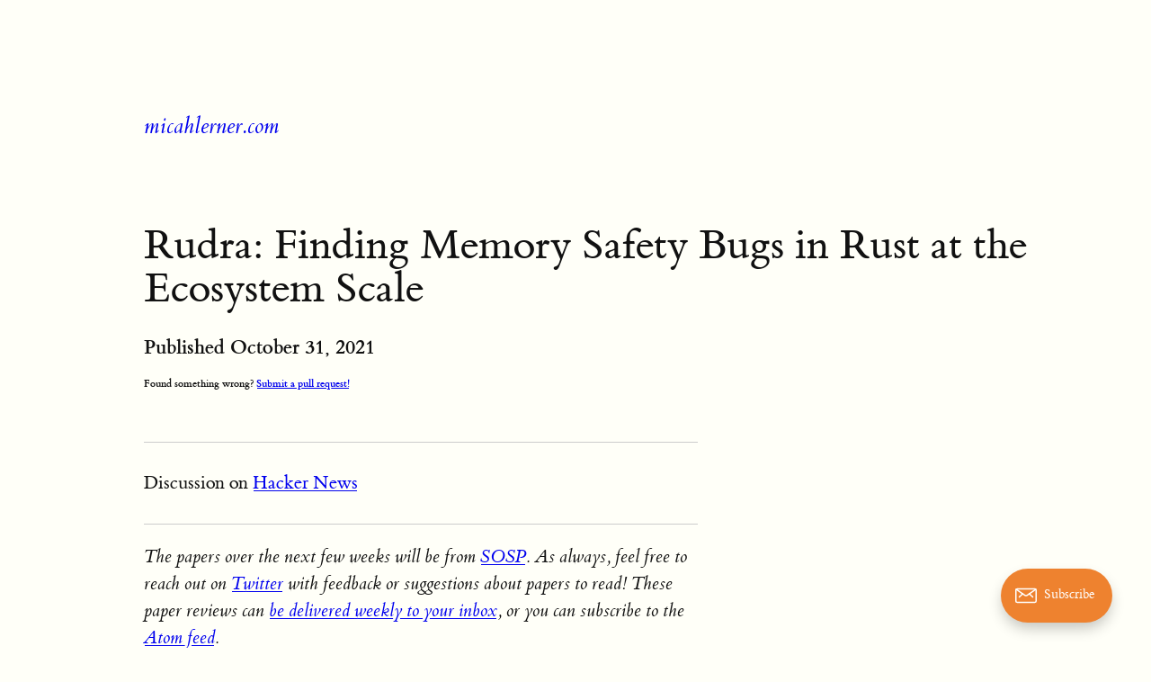

--- FILE ---
content_type: text/html; charset=utf-8
request_url: https://www.micahlerner.com/2021/10/31/rudra-finding-memory-safety-bugs-in-rust-at-the-ecosystem-scale.html
body_size: 9007
content:
<!DOCTYPE html>
<html>
  <head>
    <script
      async
      src="https://www.googletagmanager.com/gtag/js?id=G-LKBDWTJ60B"
    ></script>
    <script>
      window.dataLayer = window.dataLayer || [];
      function gtag() {
        dataLayer.push(arguments);
      }
      gtag("js", new Date());

      gtag("config", "G-LKBDWTJ60B");
    </script>
    <meta http-equiv="Content-Type" content="text/html; charset=UTF-8" />
    <title>Rudra: Finding Memory Safety Bugs in Rust at the Ecosystem Scale</title>
    <meta
      name="viewport"
      content="width=device-width, initial-scale=1.0, maximum-scale=1.0, user-scalable=no"
    />

    <meta http-equiv="pragma" content="no-cache" />
    <meta name="robots" content="all" />
    <meta name="MSSmartTagsPreventParsing" content="true" />
    <meta http-equiv="imagetoolbar" content="false" />

    <link href="/css/tufte.css" rel="stylesheet" />
    <link
      rel="alternate"
      type="application/atom+xml"
      title="Atom Feed for www.micahlerner.com"
      href="/atom.xml"
    />
    <link
      rel="alternate"
      type="application/atom+xml"
      title="RSS Feed for www.micahlerner.com"
      href="/feed.xml"
    />
    <link
      rel="apple-touch-icon"
      sizes="180x180"
      href="/assets/images/apple-touch-icon.png"
    />
    <link
      rel="icon"
      type="image/png"
      sizes="32x32"
      href="/assets/images/favicon-32x32.png"
    />
    <link
      rel="icon"
      type="image/png"
      sizes="16x16"
      href="/assets/images/favicon-16x16.png"
    />
    <link rel="manifest" href="/assets/imagessite.webmanifest" />
  </head>

  <body>
    <article>
  <section>
    <header>
      <a href="/">
        <h3>micahlerner.com</h3>
      </a>
    </header>
  </section>
  <h1>Rudra: Finding Memory Safety Bugs in Rust at the Ecosystem Scale</h1>
  
  <h4>Published October 31, 2021</h4>
  <h5>
    Found something wrong?
    <a
      href="https://github.com/mlerner/mlerner.github.io/edit/master/_posts/2021-10-31-rudra-finding-memory-safety-bugs-in-rust-at-the-ecosystem-scale.md"
      >Submit a pull request!</a
    >
  </h5>
  <section id="post-content">
       <p class='discussion'>Discussion on <a href='https://news.ycombinator.com/item?id=32465052'> Hacker News</a></p>   <p><em>The papers over the next few weeks will be from <a href="https://sosp2021.mpi-sws.org/">SOSP</a>. As always, feel free to reach out on <a href="https://twitter.com/micahlerner">Twitter</a> with feedback or suggestions about papers to read! These paper reviews can <a href="https://newsletter.micahlerner.com/">be delivered weekly to your inbox</a>, or you can subscribe to the <a href="https://www.micahlerner.com/feed.xml">Atom feed</a>.</em></p>

<p><a href="https://dl.acm.org/doi/pdf/10.1145/3477132.3483570">Rudra: Finding Memory Safety Bugs in Rust at the Ecosystem Scale</a></p>

<p>This week’s paper is about <em>Rudra</em>, a system<label for="os" class="margin-toggle sidenote-number"></label><input type="checkbox" id="os" class="margin-toggle" /><span class="sidenote">The Rudra code itself is <a href="https://github.com/sslab-gatech/Rudra">open source on Github</a>. </span> for finding memory safety bugs in code written with the <a href="https://www.rust-lang.org/">Rust programming language</a>. Rust is used for many purposes, although it is particularly popular for lower level systems programming - the language’s approach to memory management allows the compiler to eliminate many common types of memory management issues, in turn improving security. As a result, Rust is used across many high-profile open source projects where security matters, including the Mozilla <a href="https://github.com/servo/servo/">Servo engine</a>, the open-source <a href="https://firecracker-microvm.github.io/">Firecracker MicroVM technology</a> used in AWS Lambda/Fargate<label for="firecracker" class="margin-toggle sidenote-number"></label><input type="checkbox" id="firecracker" class="margin-toggle" /><span class="sidenote">Firecracker is also used in many other open source projects - see my <a href="/2021/06/17/firecracker-lightweight-virtualization-for-serverless-applications.html">previous paper review</a> on Firecracker for more details. </span>, and the <a href="https://fuchsia.dev/fuchsia-src/get-started/learn">Fuschia operating system</a>.</p>

<p>Unfortunately, it is not possible to implement every functionality with code that obeys the language’s rules around memory management. To address this gap, Rust includes an <code class="language-plaintext highlighter-rouge">unsafe</code> tag that allows code to suspend some of the rules, albeit within well defined blocks of code. While <code class="language-plaintext highlighter-rouge">unsafe</code> sections of Rust code are generally reviewed closely, the language construct can lead to subtle bugs that compromise the security Rust code.</p>

<p>The goal of Rudra is automatically evaluating these <code class="language-plaintext highlighter-rouge">unsafe</code> sections of code to find security issues. Rudra has achieved remarkable success - at the time of the paper’s publication, the system had identified 76 CVEs and ~52% of the memory safety bugs in the official Rust security advisory database, <a href="https://rustsec.org/">RustSec</a>.</p>

<h2 id="what-are-the-papers-contributions">What are the paper’s contributions?</h2>

<p>The Rudra paper makes three primary contributions: it describes scalable algorithms for finding memory safety bugs in <code class="language-plaintext highlighter-rouge">unsafe</code> Rust code, implements the algorithms in the open source <a href="https://github.com/sslab-gatech/Rudra">Rudra project</a>, and demonstrates using the project to find bugs in existing open source code.</p>

<h2 id="safe-rust">Safe Rust</h2>

<p>In order to understand the memory safety issues that Rudra detects, it is important to understand how Rust provides memory safety guarantees at compile time and the idea of <code class="language-plaintext highlighter-rouge">unsafe</code> Rust. For those familar with these topics, skipping to “Pitfalls of Safe Rust” might make sense.</p>

<h3 id="language-features">Language features</h3>

<p>To provide memory safety guarantees at compile time, Rust uses: <em>ownership</em>, <em>borrowing</em>, and <em>aliasising xor mutability</em><label for="community" class="margin-toggle sidenote-number"></label><input type="checkbox" id="community" class="margin-toggle" /><span class="sidenote">There are many great posts from the Rust community that explore these topics - feel free to DM me on <a href="https://twitter.com/micahlerner">Twitter</a> with more as I am far from a Rust expert! While writing this paper review, I read the amazing <a href="https://doc.rust-lang.org/book/ch04-00-understanding-ownership.html">Rust docs</a>, <a href="https://limpet.net/mbrubeck/2019/02/07/rust-a-unique-perspective.html">Rust: A unique perspective</a> and <a href="https://onesignal.com/blog/thread-safety-rust/">Thread safety and Learning in Rust</a>. </span>.</p>

<p><em>Ownership</em>, according to the <a href="https://doc.rust-lang.org/book/ch04-01-what-is-ownership.html#ownership-rules">Rust documentation</a> means that:</p>

<blockquote>
  <ul>
    <li>Each value in Rust has a variable that’s called its owner.</li>
    <li>There can only be one owner at a time.</li>
    <li>When the owner goes out of scope, the value will be dropped.</li>
  </ul>
</blockquote>

<p><em>Borrowing</em> allows one “to access data without taking ownership over it” - <a href="https://doc.rust-lang.org/beta/rust-by-example/scope/borrow.html#borrowing">Rust By Example</a> has a helpful section on the topic. Integration of borrowing semantics into the language help to address problems related to accessing variables after the reference is no longer valid<label for="uaf" class="margin-toggle sidenote-number"></label><input type="checkbox" id="uaf" class="margin-toggle" /><span class="sidenote">Which are exploited by <a href="https://cwe.mitre.org/data/definitions/416.html">Use After Free</a>. </span></p>

<p><em>Aliasising xor mutability</em> means that the language prevents, “both shared and mutable references … at the same time. This means that concurrent reads and writes are fundamentally impossible in Rust, eliminating the possibility of conventional race conditions and memory safety bugs like accessing invalid references”<label for="iteratorinvalidation" class="margin-toggle sidenote-number"></label><input type="checkbox" id="iteratorinvalidation" class="margin-toggle" /><span class="sidenote">The paper cites <a href="https://stackoverflow.com/questions/16904454/what-is-iterator-invalidation">iterator invalidation</a> as one example of accessing invalid references prevented by this approach. </span>.</p>

<h3 id="unsafe-rust">Unsafe Rust</h3>

<p>To implement certain features (and bound undefined behavior), writers of Rust code can mark blocks with <code class="language-plaintext highlighter-rouge">unsafe</code>. From the <a href="https://doc.rust-lang.org/book/ch19-01-unsafe-rust.html">Rust docs</a>, this allows that code block to perform a number of actions that wouldn’t be permitted otherwise, like “call unsafe functions (including C functions, compiler intrinsics, and the raw allocator)”. C doesn’t operate according to Rust’s constraints (specifically around undefined behavior), so using it inside of Rust code needs to be marked <code class="language-plaintext highlighter-rouge">unsafe</code>.</p>

<p>An example use case of <code class="language-plaintext highlighter-rouge">unsafe</code> is performing memory-mapped IO. Memory-mapped IO relies on mapping a file to a region of memory using <a href="https://www.gnu.org/software/libc/manual/html_node/Memory_002dmapped-I_002fO.html"><code class="language-plaintext highlighter-rouge">mmap</code></a>. The <a href="https://github.com/danburkert/memmap-rs/blob/master/src/unix.rs#L48">implementation of memory-mapping IO</a> from one of the most popular Rust memory mapping libraries <a href="https://docs.rs/libc/0.2.1/src/libc/.cargo/registry/src/github.com-1ecc6299db9ec823/libc-0.2.1/src/unix/mod.rs.html#291-297">calls the C function mmap</a>, meaning that the function must be inside of an <code class="language-plaintext highlighter-rouge">unsafe</code> block.</p>

<h2 id="pitfalls-of-unsafe-rust">Pitfalls of Unsafe Rust</h2>

<p>Now that we roughly know why code is marked <code class="language-plaintext highlighter-rouge">unsafe</code>, this section moves on to the three main types of issues detected by Rudra in <code class="language-plaintext highlighter-rouge">unsafe</code> Rust code: <em>panic safety</em>, <em>higher order invariant safety</em>, and <em>propagating send/sync in generic types</em>.</p>

<p><em>Panic safety</em> is a problem that crops up in <code class="language-plaintext highlighter-rouge">unsafe</code> blocks that initialize some state with the intention of further action. If these code blocks hit a panic (which “unwinds” the current call, destroying objects along the way), the further action isn’t taken and “the destructors of the variable will run without realizing that the variable is in an inconsistent state, resulting in memory safety issues similar to uninitialized uses or double frees in C/C++.”</p>

<p><em>Higher order invariant safety</em> means that a “Rust function should execute safely for all safe inputs.” To ensure that a function operates only on arguments it can use safely (failing otherwise), Rust code can check the properties of the provided arguments. Checking arguments is made more difficult in some cases because a provided argument may be <a href="https://doc.rust-lang.org/book/ch10-01-syntax.html">generic</a>, and the specifics about the implementation of the argument may not be available. One example of a higher order invariant is:</p>

<blockquote>
  <p>“passing an uninitialized buffer to a caller-provided Read implementation. Read is commonly expected to read data from one source (e.g., a file) and write into the provided buffer. However, it is perfectly valid to read the buffer under Rust’s type system. This leads to undefined behavior if the buffer contains uninitialized memory.”</p>
</blockquote>

<p><em>Propagating send/sync in generic types</em> is related to two traits<label for="traits" class="margin-toggle sidenote-number"></label><input type="checkbox" id="traits" class="margin-toggle" /><span class="sidenote"><a href="https://doc.rust-lang.org/book/ch10-02-traits.html">Traits</a> in Rust often contain shared functionality that can be mixed into code. </span> (<code class="language-plaintext highlighter-rouge">Send</code> and <code class="language-plaintext highlighter-rouge">Sync</code>) used for thread safety<label for="sendsync" class="margin-toggle sidenote-number"></label><input type="checkbox" id="sendsync" class="margin-toggle" /><span class="sidenote">More information and examples of how Send and Sync are used <a href="https://doc.rust-lang.org/book/ch16-04-extensible-concurrency-sync-and-send.html">from the Rust docs</a> and <a href="https://stackoverflow.com/questions/59428096/understanding-the-send-trait">StackOverflow</a>. </span>. The compiler can automatically determine how a Trait gets assigned Send/Sync - if all of a Trait’s properties are Send/Sync, it is safe to conclude that the Trait containing those properties implements Send/Sync itself. For other Traits (like locks), Send/Sync behavior can not be automatically passed on - one example is for a container class (like a list) that contains types that are not Send/Sync themselves. In these situations, the code must implement Send/Sync manually, leading to potential memory safety issues if the implementation uses unsafe code and is incorrect<label for="incorrect" class="margin-toggle sidenote-number"></label><input type="checkbox" id="incorrect" class="margin-toggle" /><span class="sidenote">The paper notes it is possible for an implementation to be incorrect initially, <em>or</em> for the implementation to become incorrect over time due to ongoing maintenance (made more likely by having the implementation spread out over a codebase). </span> in some way.</p>

<h2 id="design-of-rudra">Design of Rudra</h2>

<p>This section describes the system’s <em>design goals</em> (what the system needs to do in order to find memory safety issues in <code class="language-plaintext highlighter-rouge">unsafe</code> Rust code), as well as how Rudra is designed to achieve those goals.</p>

<h3 id="design-goals">Design Goals</h3>

<p>To achieve the goal of finding memory safety issues in <code class="language-plaintext highlighter-rouge">unsafe</code> Rust code, Rudra needs to:</p>

<ul>
  <li>Consume metadata about Rust typing, not available at lower levels of the compiler (more on what this means later).</li>
  <li>Analyze the entirety of the Rust ecosystem, using limited resources.</li>
  <li>Be able to make the tradeoff between using limited resources and the precision of results. More resources can be expended in order to verify results<label for="resources" class="margin-toggle sidenote-number"></label><input type="checkbox" id="resources" class="margin-toggle" /><span class="sidenote">One way to think about this tradeoff is that Rudra aims to find paths in the code that could potentially lead to memory safety issues. Using more resources allows further verification or simulation along those paths to determine whether a code path does in fact lead to a bug. </span>, leading to fewer false positives. On the other hand, Rudra aims to analyze the entirety of the Rust ecosystem on an ongoing basis, so the program should also be able to expend fewer resources and run faster, with the potential for more false positives.</li>
</ul>

<h3 id="rudra-components">Rudra components</h3>

<p>To achieve its design goals, Rudra implements two algorithms on intermediate representations (IR)<label for="ir" class="margin-toggle sidenote-number"></label><input type="checkbox" id="ir" class="margin-toggle" /><span class="sidenote">The Rust <a href="https://rustc-dev-guide.rust-lang.org/part-3-intro.html">docs</a> on how code is represented and compiled is really great! I highly recommend it for those interested in learning more about the internals. </span> produced by the Rust compiler: an <em>unsafe dataflow checker</em> and <em>send/sync variance checker</em>.</p>

<p>The <em>unsafe dataflow checker</em> finds <em>panic safety bugs</em> (which can occur if a panic happens during an unsafe section and the code is in a temporarily inconsistent state) and <em>higher order invariant bugs</em> (which can happen if a function doesn’t, or can’t, verify passed arguments to ensure it is safe to operate on them). The algorithm checks for <em>lifetime bypasses</em> in <code class="language-plaintext highlighter-rouge">unsafe</code> Rust code that perform logic not otherwise permitted by the compiler<label for="lang" class="margin-toggle sidenote-number"></label><input type="checkbox" id="lang" class="margin-toggle" /><span class="sidenote">What is or is not allowed by the compiler is discussed in the ‘Language Features’ section above. </span> - this general category of functionality can contribute to <em>panic safety bugs</em> or <em>higher order invariant bugs</em>.</p>

<blockquote>
  <p>The algorithm models six classes of lifetime bypasses:</p>
  <ul>
    <li>uninitialized: creating uninitialized values</li>
    <li>duplicate: duplicating the lifetime of objects (e.g., with mem::read())</li>
    <li>write: overwriting the memory of a value</li>
    <li>copy: memcpy()-like buffer copy</li>
    <li>transmute: reinterpreting a type and its lifetime</li>
    <li>ptr-to-ref : converting a pointer to a reference</li>
  </ul>
</blockquote>

<p>The <em>send/sync variance checker</em> evaluates a set of rules to determine whether a data type meets Send/Sync constraints given the usage of the data type - for example, some data types might require only Send, only Sync, both, or neither. The heuristics for performing this evaluation are described in more detail in the paper (and are also implemented in the <a href="https://github.com/sslab-gatech/Rudra/blob/7949384a3514fbc1f970e5f309202b6c7a16aa48/src/analysis/send_sync_variance/strict.rs">open source project</a>). Once the variance checker determines whether Send/Sync are needed for a data type, it compares that to the actual implementation, raising an issue if there is a mismatch.</p>

<h2 id="implementation">Implementation</h2>

<p>Rudra is implemented as a custom Rust compiler driver, meaning it hooks into the Rust compilation process:</p>

<blockquote>
  <p>It works as an unmodified Rust compiler when compiling dependencies and injects the analysis algorithms when compiling the target package.</p>
</blockquote>

<figure><img class="maincolumn-img" src="/assets/rudra/arch.png" /><figcaption class="maincolumn-figure"></figcaption></figure>

<p>The two algorithms implemented in Rudra operate on different intermediate representations<label for="ir" class="margin-toggle sidenote-number"></label><input type="checkbox" id="ir" class="margin-toggle" /><span class="sidenote">The Rust <a href="https://rustc-dev-guide.rust-lang.org/part-3-intro.html">docs</a> on how code is represented and compiled is really great! I highly recommend it for those interested in learning more about the internals. </span> (IR) of Rust code. The <em>unsafe dataflow checker</em> runs on the HIR, which has code structure, while the <em>send/sync variance checker</em> operates on the (MIR).</p>

<h2 id="evaluation">Evaluation</h2>

<p>At the time of publication, Rudra had found 264 memory safety bugs in open source Rust packages, including 76 CVEs. To make the point about how tricky (and novel) some of these problems were to detect before Rudra found them, the paper notes that several of the issues were in the Rust standard library (which is reviewed by Rust experts).</p>

<figure><img class="maincolumn-img" src="/assets/rudra/eval.png" /><figcaption class="maincolumn-figure"></figcaption></figure>

<p>While the project had significant success finding bugs, it als has false positive rate of around 50%, although the precision is adjustable). On the other hand, most of the false positives could be quickly resolved by visual inspection according to the authors.</p>

<p>The authors compare Rudra to other tools for finding bugs in Rust code. Rudra ran faster than commonly used fuzzers, while also finding more bugs. When applied to the same codebases as another Rust-focused tool, <a href="https://github.com/rust-lang/miri">Miri</a>, the issues found by the two tools partially overlap (although Miri found unique bugs, indicating the approach is complementary).</p>

<h2 id="conclusion">Conclusion</h2>

<p>Rudra focuses on finding memory management issues in Rust code (and does so quite successfully). Importantly, when Rudra <em>does</em> find issues, the paper notes it is relatively easier to assign ownership of fixing the root cause to the package with the <code class="language-plaintext highlighter-rouge">unsafe</code> block.</p>

<p>Even though <code class="language-plaintext highlighter-rouge">unsafe</code> is required so Rust can support certain functionality, it is an opt-in language feature, limiting the surface area of memory management issues. This reflects a significant improvement over other languages where similarly unsafe code can be anywhere in a code base. While there is still work to be done on changing how the system detects and limits false positives, I am hopeful that it continues to evolve alongside the growing Rust ecosystem.</p>

<p>As always, feel free to reach out with feedback on <a href="https://twitter.com/micahlerner">Twitter</a>!</p>


    <footer>
      <form
        action="https://gmail.us20.list-manage.com/subscribe/post?u=d1654f70a6addb0e9ce8afd83&amp;id=bab65ed2b1"
        method="post"
        id="mc-embedded-subscribe-form"
        name="mc-embedded-subscribe-form"
        class="validate"
        target="_blank"
        novalidate
      >
        <div id="mc_embed_signup_scroll">
          <h4>
            Follow me on
            <a href="https://twitter.com/micahlerner">Twitter</a> or subscribe
            below to get future paper reviews. Published weekly.
          </h4>
          <div>
            <input
              type="email"
              value=""
              name="EMAIL"
              class="email"
              id="tlemail"
              placeholder="email address"
              required
            />
            <!-- real people should not fill this in and expect good things - do not remove this or risk form bot signups-->
            <div style="position: absolute; left: -5000px" aria-hidden="true">
              <input
                type="text"
                name="b_d1654f70a6addb0e9ce8afd83_bab65ed2b1"
                tabindex="-1"
                value=""
              />
            </div>
            <input
              type="submit"
              value="Subscribe"
              name="subscribe"
              id="mc-embedded-subscribe"
              class="button"
            />
          </div>
        </div>
      </form>
    </footer>
  </section>
  <section>
    Found something wrong?
    <a
      href="https://github.com/mlerner/mlerner.github.io/edit/master/_posts/2021-10-31-rudra-finding-memory-safety-bugs-in-rust-at-the-ecosystem-scale.md"
      >Submit a pull request!</a
    >
  </section>
</article>

<div id="portal-root">
  <div id="subscribe-container">
    <div id="gh-portal-triggerbtn-wrapper" class="gh-portal-triggerbtn-wrapper">
      <div class="gh-portal-triggerbtn-container with-label">
        <svg
          width="24"
          height="18"
          viewBox="0 0 24 18"
          fill="none"
          xmlns="http://www.w3.org/2000/svg"
          style="width: 24px; height: 24px; color: rgb(255, 255, 255)"
        >
          <path
            d="M21.75 1.5H2.25c-.828 0-1.5.672-1.5 1.5v12c0 .828.672 1.5 1.5 1.5h19.5c.828 0 1.5-.672 1.5-1.5V3c0-.828-.672-1.5-1.5-1.5zM15.687 6.975L19.5 10.5M8.313 6.975L4.5 10.5"
            stroke="#fff"
            stroke-width="1.5"
            stroke-linecap="round"
            stroke-linejoin="round"
          ></path>
          <path
            d="M22.88 2.014l-9.513 6.56C12.965 8.851 12.488 9 12 9s-.965-.149-1.367-.426L1.12 2.014"
            stroke="#fff"
            stroke-width="1.5"
            stroke-linecap="round"
            stroke-linejoin="round"
          ></path></svg
        ><span class="gh-portal-triggerbtn-label"> Subscribe </span>
      </div>
    </div>
  </div>
</div>

<div id="popup-root" style="visibility: hidden">
  <div class="inner-popup-container">
    <div class="gh-portal-popup-background"></div>
    <div class="gh-portal-popup-wrapper signup">
      <div
        class="gh-portal-popup-container gh-portal-container-narrow signup"
        tabindex="-1"
      >
        <div class="gh-portal-content signup noplan">
          <div id="closeicon-email" class="gh-portal-closeicon-container">
            <svg
              xmlns="http://www.w3.org/2000/svg"
              viewBox="0 0 24 24"
              class="gh-portal-closeicon"
              alt="Close"
            >
              <defs>
                <style>
                  .a {
                    fill: none;
                    stroke: currentColor;
                    stroke-linecap: round;
                    stroke-linejoin: round;
                    stroke-width: 1.2px;
                  }
                </style>
              </defs>
              <path
                class="a"
                d="M.75 23.249l22.5-22.5M23.25 23.249L.75.749"
              ></path>
            </svg>
          </div>
          <header>
            <h2 class="gh-portal-main-title">Get essays a bit faster</h2>
          </header>
          <section>
            <div class="gh-portal-section">
              <form
                action="https://gmail.us20.list-manage.com/subscribe/post?u=d1654f70a6addb0e9ce8afd83&amp;id=bab65ed2b1"
                method="post"
                id="mc-embedded-subscribe-form"
                name="mc-embedded-subscribe-form"
                class="validate"
                target="_blank"
                novalidate=""
                _lpchecked="1"
              >
                <label for="mce-EMAIL"> </label>
                <p id="mce-email-describe" class="mt0">
                  I write about computer science research from the fields of
                  distributed systems and operating systems around once a week.
                </p>
                <p></p>
                <div id="mc_embed_signup_scroll">
                  <div>
                    <input
                      type="email"
                      value=""
                      name="EMAIL"
                      class="email"
                      id="tlemail"
                      placeholder="email address"
                      required=""
                    />

                    <div
                      style="position: absolute; left: -5000px"
                      aria-hidden="true"
                    >
                      <input
                        type="text"
                        name="b_d1654f70a6addb0e9ce8afd83_bab65ed2b1"
                        tabindex="-1"
                        value=""
                      />
                    </div>
                    <input
                      type="submit"
                      value="Subscribe"
                      name="subscribe"
                      id="mc-embedded-subscribe"
                      class="button"
                    />
                  </div>
                </div>
              </form>
            </div>
          </section>
        </div>
      </div>
    </div>
  </div>
</div>

<script id="mcjs">
  var subscribeButton = document.getElementById("gh-portal-triggerbtn-wrapper");
  var closeButton = document.getElementById("closeicon-email");
  var popupRoot = document.getElementById("popup-root");

  subscribeButton.addEventListener("click", function () {
    window.open('https://newsletter.micahlerner.com', '_blank');
    <!-- popupRoot.classList.toggle("m-fadeIn"); -->
    <!-- popupRoot.style.visibility = "visible"; -->
  });

  closeButton.addEventListener("click", function () {
    <!-- popupRoot.classList.toggle("m-fadeOut"); -->
    <!-- popupRoot.classList.toggle("m-fadeIn"); -->
    <!-- popupRoot.style.visibility = "hidden"; -->
  });
</script>

  <script defer src="https://static.cloudflareinsights.com/beacon.min.js/vcd15cbe7772f49c399c6a5babf22c1241717689176015" integrity="sha512-ZpsOmlRQV6y907TI0dKBHq9Md29nnaEIPlkf84rnaERnq6zvWvPUqr2ft8M1aS28oN72PdrCzSjY4U6VaAw1EQ==" data-cf-beacon='{"version":"2024.11.0","token":"0be720df7f1643109e977f9284203090","server_timing":{"name":{"cfCacheStatus":true,"cfEdge":true,"cfExtPri":true,"cfL4":true,"cfOrigin":true,"cfSpeedBrain":true},"location_startswith":null}}' crossorigin="anonymous"></script>
</body>
</html>


--- FILE ---
content_type: text/css; charset=utf-8
request_url: https://www.micahlerner.com/css/tufte.css
body_size: 3455
content:
@charset "UTF-8";

/* Import ET Book styles
   adapted from https://github.com/edwardtufte/et-book/blob/gh-pages/et-book.css */

@font-face {
  font-family: "et-book";
  src: url("et-book/et-book-roman-line-figures/et-book-roman-line-figures.eot");
  src: url("et-book/et-book-roman-line-figures/et-book-roman-line-figures.eot?#iefix")
      format("embedded-opentype"),
    url("et-book/et-book-roman-line-figures/et-book-roman-line-figures.woff")
      format("woff"),
    url("et-book/et-book-roman-line-figures/et-book-roman-line-figures.ttf")
      format("truetype"),
    url("et-book/et-book-roman-line-figures/et-book-roman-line-figures.svg#etbookromanosf")
      format("svg");
  font-weight: normal;
  font-style: normal;
  font-display: swap;
}

@font-face {
  font-family: "et-book";
  src: url("et-book/et-book-display-italic-old-style-figures/et-book-display-italic-old-style-figures.eot");
  src: url("et-book/et-book-display-italic-old-style-figures/et-book-display-italic-old-style-figures.eot?#iefix")
      format("embedded-opentype"),
    url("et-book/et-book-display-italic-old-style-figures/et-book-display-italic-old-style-figures.woff")
      format("woff"),
    url("et-book/et-book-display-italic-old-style-figures/et-book-display-italic-old-style-figures.ttf")
      format("truetype"),
    url("et-book/et-book-display-italic-old-style-figures/et-book-display-italic-old-style-figures.svg#etbookromanosf")
      format("svg");
  font-weight: normal;
  font-style: italic;
  font-display: swap;
}

@font-face {
  font-family: "et-book";
  src: url("et-book/et-book-bold-line-figures/et-book-bold-line-figures.eot");
  src: url("et-book/et-book-bold-line-figures/et-book-bold-line-figures.eot?#iefix")
      format("embedded-opentype"),
    url("et-book/et-book-bold-line-figures/et-book-bold-line-figures.woff")
      format("woff"),
    url("et-book/et-book-bold-line-figures/et-book-bold-line-figures.ttf")
      format("truetype"),
    url("et-book/et-book-bold-line-figures/et-book-bold-line-figures.svg#etbookromanosf")
      format("svg");
  font-weight: bold;
  font-style: normal;
  font-display: swap;
}

@font-face {
  font-family: "et-book-roman-old-style";
  src: url("et-book/et-book-roman-old-style-figures/et-book-roman-old-style-figures.eot");
  src: url("et-book/et-book-roman-old-style-figures/et-book-roman-old-style-figures.eot?#iefix")
      format("embedded-opentype"),
    url("et-book/et-book-roman-old-style-figures/et-book-roman-old-style-figures.woff")
      format("woff"),
    url("et-book/et-book-roman-old-style-figures/et-book-roman-old-style-figures.ttf")
      format("truetype"),
    url("et-book/et-book-roman-old-style-figures/et-book-roman-old-style-figures.svg#etbookromanosf")
      format("svg");
  font-weight: normal;
  font-style: normal;
  font-display: swap;
}

/* Tufte CSS styles */
html {
  font-size: 15px;
}

body {
  width: 87.5%;
  margin-left: auto;
  margin-right: auto;
  padding-left: 12.5%;
  font-family: et-book, Palatino, "Palatino Linotype", "Palatino LT STD",
    "Book Antiqua", Georgia, serif;
  background-color: #fffff8;
  color: #111;
  max-width: 1400px;
  counter-reset: sidenote-counter;
}

h1 {
  font-weight: 400;
  margin-top: 4rem;
  margin-bottom: 1.5rem;
  font-size: 3.2rem;
  line-height: 1;
}

h2 {
  font-style: italic;
  font-weight: 400;
  margin-top: 2.1rem;
  margin-bottom: 1.4rem;
  font-size: 2.2rem;
  line-height: 1;
}

h3 {
  font-style: italic;
  font-weight: 400;
  font-size: 1.7rem;
  margin-top: 2rem;
  margin-bottom: 1.4rem;
  line-height: 1;
}

h4 {
  font-style: normal;
  font-weight: 600;
  font-size: 1.5rem;
  margin-top: 2rem;
  margin-bottom: 1.4rem;
  line-height: 1;
}

hr {
  display: block;
  height: 1px;
  width: 55%;
  border: 0;
  border-top: 1px solid #ccc;
  margin: 1em 0;
  padding: 0;
}

p.subtitle {
  font-style: italic;
  margin-top: 1rem;
  margin-bottom: 1rem;
  font-size: 1.8rem;
  display: block;
  line-height: 1;
}

.numeral {
  font-family: et-book-roman-old-style;
}

.danger {
  color: red;
}

article {
  padding: 5rem 0rem;
}

section {
  padding-top: 1rem;
  padding-bottom: 1rem;
}

p,
dl,
ol,
ul {
  font-size: 1.4rem;
  line-height: 2rem;
}

p {
  margin-top: 1.4rem;
  margin-bottom: 1.4rem;
  padding-right: 0;
  vertical-align: baseline;
}

/* Chapter Epigraphs */
div.epigraph {
  margin: 5em 0;
}

div.epigraph > blockquote {
  margin-top: 3em;
  margin-bottom: 3em;
}

div.epigraph > blockquote,
div.epigraph > blockquote > p {
  font-style: italic;
}

div.epigraph > blockquote > footer {
  font-style: normal;
}

div.epigraph > blockquote > footer > cite {
  font-style: italic;
}
/* end chapter epigraphs styles */

blockquote {
  font-size: 1.4rem;
}

blockquote p {
  width: 55%;
  margin-right: 40px;
}

blockquote footer {
  width: 55%;
  font-size: 1.1rem;
  text-align: right;
}

section > p,
section > footer,
section > table {
  width: 55%;
}

/* 50 + 5 == 55, to be the same width as paragraph */
section > dl,
section > ol,
section > ul {
  width: 50%;
  -webkit-padding-start: 5%;
}

dt:not(:first-child),
li:not(:first-child) {
  margin-top: 0.25rem;
}

figure {
  padding: 0;
  border: 0;
  font-size: 100%;
  font: inherit;
  vertical-align: baseline;
  max-width: 55%;
  -webkit-margin-start: 0;
  -webkit-margin-end: 0;
  margin: 0 0 3em 0;
}

figcaption {
  clear: right;
  margin-top: 0;
  margin-bottom: 0;
  font-size: 1.1rem;
  line-height: 1.6;
  vertical-align: baseline;
  position: relative;
  max-width: 40%;
  margin-left: auto;
  margin-right: auto;
  text-align: center;
}

figure.fullwidth figcaption {
  margin-right: 24%;
}

/* Links: replicate underline that clears descenders */
a:link,
a:visited {
}

.no-tufte-underline:link {
  background: unset;
  text-shadow: unset;
}

a:link,
.tufte-underline,
.hover-tufte-underline:hover {
  text-decoration: none;
  background: -webkit-linear-gradient(#fffff8, #fffff8),
    -webkit-linear-gradient(#fffff8, #fffff8),
    -webkit-linear-gradient(currentColor, currentColor);
  background: linear-gradient(#fffff8, #fffff8),
    linear-gradient(#fffff8, #fffff8),
    linear-gradient(currentColor, currentColor);
  -webkit-background-size: 0.05em 1px, 0.05em 1px, 1px 1px;
  -moz-background-size: 0.05em 1px, 0.05em 1px, 1px 1px;
  background-size: 0.05em 1px, 0.05em 1px, 1px 1px;
  background-repeat: no-repeat, no-repeat, repeat-x;
  text-shadow: 0.03em 0 #fffff8, -0.03em 0 #fffff8, 0 0.03em #fffff8,
    0 -0.03em #fffff8, 0.06em 0 #fffff8, -0.06em 0 #fffff8, 0.09em 0 #fffff8,
    -0.09em 0 #fffff8, 0.12em 0 #fffff8, -0.12em 0 #fffff8, 0.15em 0 #fffff8,
    -0.15em 0 #fffff8;
  background-position: 0% 93%, 100% 93%, 0% 93%;
}

@media screen and (-webkit-min-device-pixel-ratio: 0) {
  a:link,
  .tufte-underline,
  .hover-tufte-underline:hover {
    background-position-y: 87%, 87%, 87%;
  }
}

a:link::selection,
a:link::-moz-selection {
  text-shadow: 0.03em 0 #b4d5fe, -0.03em 0 #b4d5fe, 0 0.03em #b4d5fe,
    0 -0.03em #b4d5fe, 0.06em 0 #b4d5fe, -0.06em 0 #b4d5fe, 0.09em 0 #b4d5fe,
    -0.09em 0 #b4d5fe, 0.12em 0 #b4d5fe, -0.12em 0 #b4d5fe, 0.15em 0 #b4d5fe,
    -0.15em 0 #b4d5fe;
  background: #b4d5fe;
}

/* Sidenotes, margin notes, figures, captions */
img {
  max-width: 100%;
}

.sidenote,
.marginnote {
  float: right;
  clear: right;
  margin-right: -60%;
  width: 50%;
  margin-top: 0.3rem;
  margin-bottom: 0;
  font-size: 1.1rem;
  line-height: 1.3;
  vertical-align: baseline;
  position: relative;
}

.sidenote-number {
  counter-increment: sidenote-counter;
}

.sidenote-number:after,
.sidenote:before {
  font-family: et-book-roman-old-style;
  position: relative;
  vertical-align: baseline;
}

.sidenote-number:after {
  content: counter(sidenote-counter);
  font-size: 1rem;
  top: -0.5rem;
  left: 0.1rem;
}

.sidenote:before {
  content: counter(sidenote-counter) " ";
  font-size: 1rem;
  top: -0.5rem;
}

blockquote .sidenote,
blockquote .marginnote {
  margin-right: -82%;
  min-width: 59%;
  text-align: left;
}

div.fullwidth,
table.fullwidth {
  width: 100%;
}

div.table-wrapper {
  overflow-x: auto;
  font-family: "Trebuchet MS", "Gill Sans", "Gill Sans MT", sans-serif;
}

.sans {
  font-family: "Gill Sans", "Gill Sans MT", Calibri, sans-serif;
  letter-spacing: 0.03em;
}

code,
pre > code {
  font-family: Consolas, "Liberation Mono", Menlo, Courier, monospace;
  font-size: 1rem;
  line-height: 1.42;
  -webkit-text-size-adjust: 100%; /* Prevent adjustments of font size after orientation changes in iOS. See https://github.com/edwardtufte/tufte-css/issues/81#issuecomment-261953409 */
}

.sans > code {
  font-size: 1.2rem;
}

h1 > code,
h2 > code,
h3 > code {
  font-size: 0.8em;
}

.marginnote > code,
.sidenote > code {
  font-size: 1rem;
}

pre > code {
  font-size: 0.9rem;
  width: 52.5%;
  margin-left: 2.5%;
  overflow-x: auto;
  display: block;
}

pre.fullwidth > code {
  width: 90%;
}

.fullwidth {
  max-width: 90%;
  clear: both;
}

span.newthought {
  font-variant: small-caps;
  font-size: 1.2em;
}

input.margin-toggle {
  display: none;
}

label.sidenote-number {
  display: inline;
}

label.margin-toggle:not(.sidenote-number) {
  display: none;
}

.iframe-wrapper {
  position: relative;
  padding-bottom: 56.25%; /* 16:9 */
  padding-top: 25px;
  height: 0;
}

.iframe-wrapper iframe {
  position: absolute;
  top: 0;
  left: 0;
  width: 100%;
  height: 100%;
}

@media (max-width: 760px) {
  body {
    width: 84%;
    padding-left: 8%;
    padding-right: 8%;
  }

  hr,
  section > p,
  section > footer,
  section > table {
    width: 100%;
  }

  pre > code {
    width: 97%;
  }

  section.main-signup {
    width: 100%;
  }

  section > dl,
  section > ol,
  section > ul {
    width: 90%;
  }

  figure {
    max-width: 90%;
  }

  figcaption,
  figure.fullwidth figcaption {
    margin-right: 0%;
    max-width: none;
  }

  blockquote {
    margin-left: 1.5em;
    margin-right: 0em;
  }

  blockquote p,
  blockquote footer {
    width: 100%;
  }

  label.margin-toggle:not(.sidenote-number) {
    display: inline;
  }

  .sidenote,
  .marginnote {
    display: none;
  }

  .margin-toggle:checked + .sidenote,
  .margin-toggle:checked + .marginnote {
    display: block;
    float: left;
    left: 1rem;
    clear: both;
    width: 95%;
    margin: 1rem 2.5%;
    vertical-align: baseline;
    position: relative;
  }

  label {
    cursor: pointer;
  }

  div.table-wrapper,
  table {
    width: 85%;
  }

  img {
    width: 100%;
  }

  section.signup {
    width: 100%;
  }
}

/* CUSTOM CSS */
ul.inline-bulleted {
  padding-left: 0px;
  display: flex;
}

ul.inline-bulleted > li {
  margin-top: 0px;
  list-style: none;
  display: flex;
}

ul.inline-bulleted li:last-child:after {
  content: none;
}

ul.inline-bulleted li::after {
  content: "\2022";
  font-size: 14px;
  padding-left: 10px;
  margin-right: 10px;
}

img.maincolumn-img {
  display: block;
  margin-left: auto;
  margin-right: auto;
}

section > footer {
  border: #ccc;
  border-top-width: 1px;
  border-top-style: solid;
  text-align: center;
}

section > p.discussion {
  border: #ccc;
  border-top-width: 1px;
  border-top-style: solid;
  padding-top: 2rem;
  padding-bottom: 2rem;
  border-bottom-width: 1px;
  border-bottom-style: solid;
}

.main-signup {
  width: 55%;
  border: #ccc;
  border-top-width: 1px;
  border-top-style: solid;
  padding-bottom: 2rem;
  border-bottom-width: 1px;
  border-bottom-style: solid;
}

.main-signup > p {
  width: 100%;
}

/* CUSTOM EMAIL SIGNUP STYLE */

.mce-email-box {
  text-align: center;
}

#tlemail {
  padding: 1rem;
}

#mc-embedded-subscribe {
  padding: 1rem;
}

#mc_embed_signup_scroll {
  text-align: center;
}

#subscribe-container {
  z-index: 3999998;
  position: fixed;
  bottom: 0px;
  right: 0px;
  width: 184px;
  max-width: 500px;
  height: 98px;
  animation: 250ms ease 0s 1 normal none running animation-bhegco;
  transition: opacity 0.3s ease 0s;
  overflow: hidden;
}

.gh-portal-triggerbtn-wrapper {
  display: inline-flex;
  align-items: flex-start;
  justify-content: flex-end;
  height: 100%;
  opacity: 1;
  transition: transform 0.16s linear 0s;
  user-select: none;
  line-height: 1;
  padding: 10px 28px 0 17px;
}

.gh-portal-triggerbtn-container.with-label {
  padding: 0 12px 0 16px;
}

.gh-portal-triggerbtn-container {
  position: relative;
  cursor: pointer;
  display: flex;
  align-items: center;
  justify-content: center;
  background: #ee822f;
  height: 60px;
  min-width: 60px;
  box-shadow: rgba(0, 0, 0, 0.24) 0px 8px 16px -2px;
  border-radius: 999px;
  transition: opacity 0.3s ease;
}

.gh-portal-triggerbtn-container::before {
  position: absolute;
  content: "";
  top: 0;
  right: 0;
  bottom: 0;
  left: 0;
  border-radius: 999px;
  background: rgba(255, 255, 255, 0);
  transition: background 0.3s ease;
}

.gh-portal-triggerbtn-wrapper span {
  margin-bottom: 1px;
}

.gh-portal-triggerbtn-label {
  padding: 8px;
  color: rgb(255, 255, 255);
  display: block;
  white-space: nowrap;
  max-width: 380px;
  overflow: hidden;
  text-overflow: ellipsis;
}

/* Popup */
#popup-root {
  z-index: 3999999;
  position: fixed;
  left: 0px;
  top: 0px;
  width: 100%;
  height: 100%;
  overflow: hidden;
}

.inner-popup-container {
  width: 100%;
  height: 100%;
}

.gh-portal-popup-background {
  position: absolute;
  display: block;
  top: 0;
  right: 0;
  bottom: 0;
  left: 0;
  animation: fadein 0.2s;
  background: linear-gradient(
    315deg,
    rgba(0, 0, 0, 0.5) 0%,
    rgba(0, 0, 0, 0.3) 100%
  );
  backdrop-filter: blur(2px);
  -webkit-backdrop-filter: blur(2px);
  -webkit-transform: translate3d(0, 0, 0);
  -moz-transform: translate3d(0, 0, 0);
  -ms-transform: translate3d(0, 0, 0);
  transform: translate3d(0, 0, 0);
}

.gh-portal-popup-wrapper {
  position: relative;
  padding: 10vmin 0;
  height: 100%;
  width: 100%;
  max-height: 100vh;
  overflow: scroll;
}

.gh-portal-container-narrow {
  min-width: 380px;
}

.gh-portal-popup-container {
  outline: none;
  position: relative;
  display: flex;
  box-sizing: border-box;
  flex-direction: column;
  justify-content: flex-start;
  overflow: hidden;
  font-size: 1.5rem;
  text-align: left;
  letter-spacing: 0;
  text-rendering: optimizeLegibility;
  background: #fff;
  width: 400px;
  margin: 0 auto;
  border-radius: 5px;
  box-shadow: 0 3.8px 2.2px rgba(0, 0, 0, 0.028),
    0 9.2px 5.3px rgba(0, 0, 0, 0.04), 0 17.3px 10px rgba(0, 0, 0, 0.05),
    0 30.8px 17.9px rgba(0, 0, 0, 0.06), 0 57.7px 33.4px rgba(0, 0, 0, 0.072),
    0 138px 80px rgba(0, 0, 0, 0.1);
  animation: popup 0.25s ease-in-out;
  z-index: 9999;
}

.gh-portal-content.signup,
.gh-portal-content.signin {
  max-height: unset !important;
  padding-bottom: 0;
}

.gh-portal-content.signup {
  background: linear-gradient(#fff 30%, hsla(0, 0%, 100%, 0)),
    linear-gradient(hsla(0, 0%, 100%, 0), #fff 70%) 0 100%,
    linear-gradient(#fff, transparent),
    linear-gradient(transparent, rgba(0, 0, 0, 0.06)) 0 100%;
  background-color: rgba(0, 0, 0, 0);
  background-repeat: repeat, repeat, repeat, repeat;
  background-attachment: scroll, scroll, scroll, scroll;
  background-size: auto, auto, auto, auto;
  background-repeat: no-repeat;
  background-color: #fff;
  background-size: 100% 40px, 100% 40px, 100% 14px, 100% 14px;
  background-attachment: local, local, scroll, scroll;
}

.gh-portal-content {
  position: relative;
  overflow-y: scroll;
  padding: 24px 32px 32px;
  padding-bottom: 32px;
  max-height: calc(100vh - 20vmin);
  scrollbar-width: none;
}

.gh-portal-closeicon-container {
  position: absolute;
  top: 14px;
  right: 14px;
  z-index: 999;
}

.gh-portal-closeicon {
  color: var(--grey9);
  cursor: pointer;
  width: 16px;
  height: 16px;
  padding: 12px;
  transition: all 0.2s ease-in-out;
}

.gh-portal-signup-header,
.gh-portal-signin-header {
  display: flex;
  flex-direction: column;
  align-items: center;
  padding: 0 32px 24px;
}

.gh-portal-signup-logo + .gh-portal-main-title {
  margin: 4px 0 0;
}
.gh-portal-signup-header .gh-portal-main-title,
.gh-portal-signin-header .gh-portal-main-title {
  margin-top: 12px;
}
.gh-portal-main-title {
  text-align: center;
  color: var(--grey0);
  line-height: 1.35em;
}

.m-fadeOut {
  visibility: hidden;
  opacity: 0;
  transition: visibility 0s linear 300ms, opacity 300ms;
}
.m-fadeIn {
  visibility: visible;
  opacity: 1;
  transition: visibility 0s linear 0s, opacity 300ms;
}

.hn {
  color: #828282;
  text-decoration: none !important;
}

.hn-image {
  max-width: 18px;
}

h1 .publication-name {
  display: none;
}